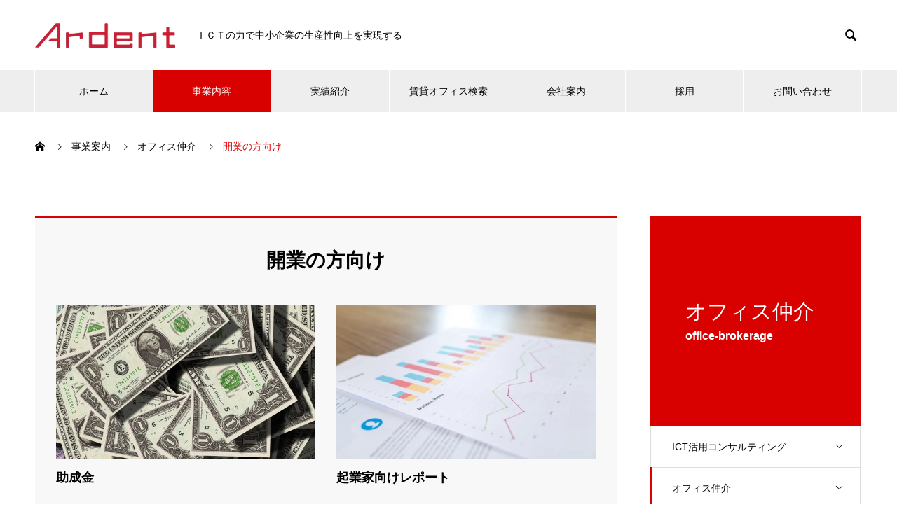

--- FILE ---
content_type: text/html; charset=UTF-8
request_url: https://ardent.jp/service_category/for-entrepreneur/
body_size: 15612
content:
<!DOCTYPE html>
<html dir="ltr" lang="ja" prefix="og: http://ogp.me/ns#">
<head>
<meta charset="UTF-8">
  <meta name="viewport" content="width=device-width, initial-scale=1">
  <meta name="description" content="">
  <title>開業の方向け - 株式会社アーデント</title>

		<!-- All in One SEO 4.9.1.1 - aioseo.com -->
	<meta name="description" content="開業の方向けにオフィスを借りるところから、電話・インターネットからHP制作、税理士などをトータルでサポート" />
	<meta name="robots" content="max-image-preview:large" />
	<link rel="canonical" href="https://ardent.jp/service_category/for-entrepreneur/" />
	<meta name="generator" content="All in One SEO (AIOSEO) 4.9.1.1" />
		<script type="application/ld+json" class="aioseo-schema">
			{"@context":"https:\/\/schema.org","@graph":[{"@type":"BreadcrumbList","@id":"https:\/\/ardent.jp\/service_category\/for-entrepreneur\/#breadcrumblist","itemListElement":[{"@type":"ListItem","@id":"https:\/\/ardent.jp#listItem","position":1,"name":"\u30db\u30fc\u30e0","item":"https:\/\/ardent.jp","nextItem":{"@type":"ListItem","@id":"https:\/\/ardent.jp\/service_category\/office-brokerage\/#listItem","name":"\u30aa\u30d5\u30a3\u30b9\u4ef2\u4ecb"}},{"@type":"ListItem","@id":"https:\/\/ardent.jp\/service_category\/office-brokerage\/#listItem","position":2,"name":"\u30aa\u30d5\u30a3\u30b9\u4ef2\u4ecb","item":"https:\/\/ardent.jp\/service_category\/office-brokerage\/","nextItem":{"@type":"ListItem","@id":"https:\/\/ardent.jp\/service_category\/for-entrepreneur\/#listItem","name":"\u958b\u696d\u306e\u65b9\u5411\u3051"},"previousItem":{"@type":"ListItem","@id":"https:\/\/ardent.jp#listItem","name":"\u30db\u30fc\u30e0"}},{"@type":"ListItem","@id":"https:\/\/ardent.jp\/service_category\/for-entrepreneur\/#listItem","position":3,"name":"\u958b\u696d\u306e\u65b9\u5411\u3051","previousItem":{"@type":"ListItem","@id":"https:\/\/ardent.jp\/service_category\/office-brokerage\/#listItem","name":"\u30aa\u30d5\u30a3\u30b9\u4ef2\u4ecb"}}]},{"@type":"CollectionPage","@id":"https:\/\/ardent.jp\/service_category\/for-entrepreneur\/#collectionpage","url":"https:\/\/ardent.jp\/service_category\/for-entrepreneur\/","name":"\u958b\u696d\u306e\u65b9\u5411\u3051 - \u682a\u5f0f\u4f1a\u793e\u30a2\u30fc\u30c7\u30f3\u30c8","description":"\u958b\u696d\u306e\u65b9\u5411\u3051\u306b\u30aa\u30d5\u30a3\u30b9\u3092\u501f\u308a\u308b\u3068\u3053\u308d\u304b\u3089\u3001\u96fb\u8a71\u30fb\u30a4\u30f3\u30bf\u30fc\u30cd\u30c3\u30c8\u304b\u3089HP\u5236\u4f5c\u3001\u7a0e\u7406\u58eb\u306a\u3069\u3092\u30c8\u30fc\u30bf\u30eb\u3067\u30b5\u30dd\u30fc\u30c8","inLanguage":"ja","isPartOf":{"@id":"https:\/\/ardent.jp\/#website"},"breadcrumb":{"@id":"https:\/\/ardent.jp\/service_category\/for-entrepreneur\/#breadcrumblist"}},{"@type":"Organization","@id":"https:\/\/ardent.jp\/#organization","name":"\u682a\u5f0f\u4f1a\u793e\u30a2\u30fc\u30c7\u30f3\u30c8","url":"https:\/\/ardent.jp\/","logo":{"@type":"ImageObject","url":"https:\/\/ardent.jp\/hp\/wp-content\/uploads\/2021\/12\/\u30a2\u30fc\u30c7\u30f3\u30c8\u30ed\u30b4\u753b\u8cea\u3044\u3044\u3082\u306e.png","@id":"https:\/\/ardent.jp\/service_category\/for-entrepreneur\/#organizationLogo","width":464,"height":81},"image":{"@id":"https:\/\/ardent.jp\/service_category\/for-entrepreneur\/#organizationLogo"}},{"@type":"WebSite","@id":"https:\/\/ardent.jp\/#website","url":"https:\/\/ardent.jp\/","name":"\u682a\u5f0f\u4f1a\u793e\u30a2\u30fc\u30c7\u30f3\u30c8","inLanguage":"ja","publisher":{"@id":"https:\/\/ardent.jp\/#organization"}}]}
		</script>
		<!-- All in One SEO -->

  <meta property="og:type" content="website">
  <meta property="og:url" content="https://ardent.jp/service_category/for-entrepreneur/">
  <meta property="og:title" content="開業の方向け - 株式会社アーデント">
  <meta property="og:description" content="">
  <meta property="og:site_name" content="株式会社アーデント">
  <meta property="og:image" content="https://ardent.jp/hp/wp-content/uploads/2019/08/places-2568876_960_720.jpg">
  <meta property="og:image:secure_url" content="https://ardent.jp/hp/wp-content/uploads/2019/08/places-2568876_960_720.jpg">
  <meta property="og:image:width" content="960">
  <meta property="og:image:height" content="640">
    <meta property="fb:app_id" content="183729749244002">
    <meta name="twitter:card" content="summary">
    <meta name="twitter:site" content="@ictsoudanshitu">
  <meta name="twitter:creator" content="@ictsoudanshitu">
    <meta name="twitter:title" content="開業の方向け - 株式会社アーデント">
  <meta property="twitter:description" content="">
  <meta name="twitter:image:src" content="https://ardent.jp/hp/wp-content/uploads/2019/08/places-2568876_960_720-740x440.jpg">
  <link rel="alternate" type="application/rss+xml" title="株式会社アーデント &raquo; フィード" href="https://ardent.jp/feed/" />
<link rel="alternate" type="application/rss+xml" title="株式会社アーデント &raquo; コメントフィード" href="https://ardent.jp/comments/feed/" />
<link rel="alternate" type="application/rss+xml" title="株式会社アーデント &raquo; 開業の方向け 事業案内 カテゴリー のフィード" href="https://ardent.jp/service_category/for-entrepreneur/feed/" />
		<style>
			.lazyload,
			.lazyloading {
				max-width: 100%;
			}
		</style>
		<style id='wp-img-auto-sizes-contain-inline-css' type='text/css'>
img:is([sizes=auto i],[sizes^="auto," i]){contain-intrinsic-size:3000px 1500px}
/*# sourceURL=wp-img-auto-sizes-contain-inline-css */
</style>
<style id='wp-emoji-styles-inline-css' type='text/css'>

	img.wp-smiley, img.emoji {
		display: inline !important;
		border: none !important;
		box-shadow: none !important;
		height: 1em !important;
		width: 1em !important;
		margin: 0 0.07em !important;
		vertical-align: -0.1em !important;
		background: none !important;
		padding: 0 !important;
	}
/*# sourceURL=wp-emoji-styles-inline-css */
</style>
<link rel='stylesheet' id='wp-block-library-css' href='https://ardent.jp/hp/wp-includes/css/dist/block-library/style.min.css?ver=6.9' type='text/css' media='all' />
<style id='classic-theme-styles-inline-css' type='text/css'>
/*! This file is auto-generated */
.wp-block-button__link{color:#fff;background-color:#32373c;border-radius:9999px;box-shadow:none;text-decoration:none;padding:calc(.667em + 2px) calc(1.333em + 2px);font-size:1.125em}.wp-block-file__button{background:#32373c;color:#fff;text-decoration:none}
/*# sourceURL=/wp-includes/css/classic-themes.min.css */
</style>
<link rel='stylesheet' id='aioseo/css/src/vue/standalone/blocks/table-of-contents/global.scss-css' href='https://ardent.jp/hp/wp-content/plugins/all-in-one-seo-pack/dist/Lite/assets/css/table-of-contents/global.e90f6d47.css?ver=4.9.1.1' type='text/css' media='all' />
<style id='global-styles-inline-css' type='text/css'>
:root{--wp--preset--aspect-ratio--square: 1;--wp--preset--aspect-ratio--4-3: 4/3;--wp--preset--aspect-ratio--3-4: 3/4;--wp--preset--aspect-ratio--3-2: 3/2;--wp--preset--aspect-ratio--2-3: 2/3;--wp--preset--aspect-ratio--16-9: 16/9;--wp--preset--aspect-ratio--9-16: 9/16;--wp--preset--color--black: #000000;--wp--preset--color--cyan-bluish-gray: #abb8c3;--wp--preset--color--white: #ffffff;--wp--preset--color--pale-pink: #f78da7;--wp--preset--color--vivid-red: #cf2e2e;--wp--preset--color--luminous-vivid-orange: #ff6900;--wp--preset--color--luminous-vivid-amber: #fcb900;--wp--preset--color--light-green-cyan: #7bdcb5;--wp--preset--color--vivid-green-cyan: #00d084;--wp--preset--color--pale-cyan-blue: #8ed1fc;--wp--preset--color--vivid-cyan-blue: #0693e3;--wp--preset--color--vivid-purple: #9b51e0;--wp--preset--gradient--vivid-cyan-blue-to-vivid-purple: linear-gradient(135deg,rgb(6,147,227) 0%,rgb(155,81,224) 100%);--wp--preset--gradient--light-green-cyan-to-vivid-green-cyan: linear-gradient(135deg,rgb(122,220,180) 0%,rgb(0,208,130) 100%);--wp--preset--gradient--luminous-vivid-amber-to-luminous-vivid-orange: linear-gradient(135deg,rgb(252,185,0) 0%,rgb(255,105,0) 100%);--wp--preset--gradient--luminous-vivid-orange-to-vivid-red: linear-gradient(135deg,rgb(255,105,0) 0%,rgb(207,46,46) 100%);--wp--preset--gradient--very-light-gray-to-cyan-bluish-gray: linear-gradient(135deg,rgb(238,238,238) 0%,rgb(169,184,195) 100%);--wp--preset--gradient--cool-to-warm-spectrum: linear-gradient(135deg,rgb(74,234,220) 0%,rgb(151,120,209) 20%,rgb(207,42,186) 40%,rgb(238,44,130) 60%,rgb(251,105,98) 80%,rgb(254,248,76) 100%);--wp--preset--gradient--blush-light-purple: linear-gradient(135deg,rgb(255,206,236) 0%,rgb(152,150,240) 100%);--wp--preset--gradient--blush-bordeaux: linear-gradient(135deg,rgb(254,205,165) 0%,rgb(254,45,45) 50%,rgb(107,0,62) 100%);--wp--preset--gradient--luminous-dusk: linear-gradient(135deg,rgb(255,203,112) 0%,rgb(199,81,192) 50%,rgb(65,88,208) 100%);--wp--preset--gradient--pale-ocean: linear-gradient(135deg,rgb(255,245,203) 0%,rgb(182,227,212) 50%,rgb(51,167,181) 100%);--wp--preset--gradient--electric-grass: linear-gradient(135deg,rgb(202,248,128) 0%,rgb(113,206,126) 100%);--wp--preset--gradient--midnight: linear-gradient(135deg,rgb(2,3,129) 0%,rgb(40,116,252) 100%);--wp--preset--font-size--small: 13px;--wp--preset--font-size--medium: 20px;--wp--preset--font-size--large: 36px;--wp--preset--font-size--x-large: 42px;--wp--preset--spacing--20: 0.44rem;--wp--preset--spacing--30: 0.67rem;--wp--preset--spacing--40: 1rem;--wp--preset--spacing--50: 1.5rem;--wp--preset--spacing--60: 2.25rem;--wp--preset--spacing--70: 3.38rem;--wp--preset--spacing--80: 5.06rem;--wp--preset--shadow--natural: 6px 6px 9px rgba(0, 0, 0, 0.2);--wp--preset--shadow--deep: 12px 12px 50px rgba(0, 0, 0, 0.4);--wp--preset--shadow--sharp: 6px 6px 0px rgba(0, 0, 0, 0.2);--wp--preset--shadow--outlined: 6px 6px 0px -3px rgb(255, 255, 255), 6px 6px rgb(0, 0, 0);--wp--preset--shadow--crisp: 6px 6px 0px rgb(0, 0, 0);}:where(.is-layout-flex){gap: 0.5em;}:where(.is-layout-grid){gap: 0.5em;}body .is-layout-flex{display: flex;}.is-layout-flex{flex-wrap: wrap;align-items: center;}.is-layout-flex > :is(*, div){margin: 0;}body .is-layout-grid{display: grid;}.is-layout-grid > :is(*, div){margin: 0;}:where(.wp-block-columns.is-layout-flex){gap: 2em;}:where(.wp-block-columns.is-layout-grid){gap: 2em;}:where(.wp-block-post-template.is-layout-flex){gap: 1.25em;}:where(.wp-block-post-template.is-layout-grid){gap: 1.25em;}.has-black-color{color: var(--wp--preset--color--black) !important;}.has-cyan-bluish-gray-color{color: var(--wp--preset--color--cyan-bluish-gray) !important;}.has-white-color{color: var(--wp--preset--color--white) !important;}.has-pale-pink-color{color: var(--wp--preset--color--pale-pink) !important;}.has-vivid-red-color{color: var(--wp--preset--color--vivid-red) !important;}.has-luminous-vivid-orange-color{color: var(--wp--preset--color--luminous-vivid-orange) !important;}.has-luminous-vivid-amber-color{color: var(--wp--preset--color--luminous-vivid-amber) !important;}.has-light-green-cyan-color{color: var(--wp--preset--color--light-green-cyan) !important;}.has-vivid-green-cyan-color{color: var(--wp--preset--color--vivid-green-cyan) !important;}.has-pale-cyan-blue-color{color: var(--wp--preset--color--pale-cyan-blue) !important;}.has-vivid-cyan-blue-color{color: var(--wp--preset--color--vivid-cyan-blue) !important;}.has-vivid-purple-color{color: var(--wp--preset--color--vivid-purple) !important;}.has-black-background-color{background-color: var(--wp--preset--color--black) !important;}.has-cyan-bluish-gray-background-color{background-color: var(--wp--preset--color--cyan-bluish-gray) !important;}.has-white-background-color{background-color: var(--wp--preset--color--white) !important;}.has-pale-pink-background-color{background-color: var(--wp--preset--color--pale-pink) !important;}.has-vivid-red-background-color{background-color: var(--wp--preset--color--vivid-red) !important;}.has-luminous-vivid-orange-background-color{background-color: var(--wp--preset--color--luminous-vivid-orange) !important;}.has-luminous-vivid-amber-background-color{background-color: var(--wp--preset--color--luminous-vivid-amber) !important;}.has-light-green-cyan-background-color{background-color: var(--wp--preset--color--light-green-cyan) !important;}.has-vivid-green-cyan-background-color{background-color: var(--wp--preset--color--vivid-green-cyan) !important;}.has-pale-cyan-blue-background-color{background-color: var(--wp--preset--color--pale-cyan-blue) !important;}.has-vivid-cyan-blue-background-color{background-color: var(--wp--preset--color--vivid-cyan-blue) !important;}.has-vivid-purple-background-color{background-color: var(--wp--preset--color--vivid-purple) !important;}.has-black-border-color{border-color: var(--wp--preset--color--black) !important;}.has-cyan-bluish-gray-border-color{border-color: var(--wp--preset--color--cyan-bluish-gray) !important;}.has-white-border-color{border-color: var(--wp--preset--color--white) !important;}.has-pale-pink-border-color{border-color: var(--wp--preset--color--pale-pink) !important;}.has-vivid-red-border-color{border-color: var(--wp--preset--color--vivid-red) !important;}.has-luminous-vivid-orange-border-color{border-color: var(--wp--preset--color--luminous-vivid-orange) !important;}.has-luminous-vivid-amber-border-color{border-color: var(--wp--preset--color--luminous-vivid-amber) !important;}.has-light-green-cyan-border-color{border-color: var(--wp--preset--color--light-green-cyan) !important;}.has-vivid-green-cyan-border-color{border-color: var(--wp--preset--color--vivid-green-cyan) !important;}.has-pale-cyan-blue-border-color{border-color: var(--wp--preset--color--pale-cyan-blue) !important;}.has-vivid-cyan-blue-border-color{border-color: var(--wp--preset--color--vivid-cyan-blue) !important;}.has-vivid-purple-border-color{border-color: var(--wp--preset--color--vivid-purple) !important;}.has-vivid-cyan-blue-to-vivid-purple-gradient-background{background: var(--wp--preset--gradient--vivid-cyan-blue-to-vivid-purple) !important;}.has-light-green-cyan-to-vivid-green-cyan-gradient-background{background: var(--wp--preset--gradient--light-green-cyan-to-vivid-green-cyan) !important;}.has-luminous-vivid-amber-to-luminous-vivid-orange-gradient-background{background: var(--wp--preset--gradient--luminous-vivid-amber-to-luminous-vivid-orange) !important;}.has-luminous-vivid-orange-to-vivid-red-gradient-background{background: var(--wp--preset--gradient--luminous-vivid-orange-to-vivid-red) !important;}.has-very-light-gray-to-cyan-bluish-gray-gradient-background{background: var(--wp--preset--gradient--very-light-gray-to-cyan-bluish-gray) !important;}.has-cool-to-warm-spectrum-gradient-background{background: var(--wp--preset--gradient--cool-to-warm-spectrum) !important;}.has-blush-light-purple-gradient-background{background: var(--wp--preset--gradient--blush-light-purple) !important;}.has-blush-bordeaux-gradient-background{background: var(--wp--preset--gradient--blush-bordeaux) !important;}.has-luminous-dusk-gradient-background{background: var(--wp--preset--gradient--luminous-dusk) !important;}.has-pale-ocean-gradient-background{background: var(--wp--preset--gradient--pale-ocean) !important;}.has-electric-grass-gradient-background{background: var(--wp--preset--gradient--electric-grass) !important;}.has-midnight-gradient-background{background: var(--wp--preset--gradient--midnight) !important;}.has-small-font-size{font-size: var(--wp--preset--font-size--small) !important;}.has-medium-font-size{font-size: var(--wp--preset--font-size--medium) !important;}.has-large-font-size{font-size: var(--wp--preset--font-size--large) !important;}.has-x-large-font-size{font-size: var(--wp--preset--font-size--x-large) !important;}
:where(.wp-block-post-template.is-layout-flex){gap: 1.25em;}:where(.wp-block-post-template.is-layout-grid){gap: 1.25em;}
:where(.wp-block-term-template.is-layout-flex){gap: 1.25em;}:where(.wp-block-term-template.is-layout-grid){gap: 1.25em;}
:where(.wp-block-columns.is-layout-flex){gap: 2em;}:where(.wp-block-columns.is-layout-grid){gap: 2em;}
:root :where(.wp-block-pullquote){font-size: 1.5em;line-height: 1.6;}
/*# sourceURL=global-styles-inline-css */
</style>
<link rel='stylesheet' id='nano-style-css' href='https://ardent.jp/hp/wp-content/themes/nano_tcd065/style.css?ver=1.15' type='text/css' media='all' />
<style id='kadence-blocks-global-variables-inline-css' type='text/css'>
:root {--global-kb-font-size-sm:clamp(0.8rem, 0.73rem + 0.217vw, 0.9rem);--global-kb-font-size-md:clamp(1.1rem, 0.995rem + 0.326vw, 1.25rem);--global-kb-font-size-lg:clamp(1.75rem, 1.576rem + 0.543vw, 2rem);--global-kb-font-size-xl:clamp(2.25rem, 1.728rem + 1.63vw, 3rem);--global-kb-font-size-xxl:clamp(2.5rem, 1.456rem + 3.26vw, 4rem);--global-kb-font-size-xxxl:clamp(2.75rem, 0.489rem + 7.065vw, 6rem);}:root {--global-palette1: #3182CE;--global-palette2: #2B6CB0;--global-palette3: #1A202C;--global-palette4: #2D3748;--global-palette5: #4A5568;--global-palette6: #718096;--global-palette7: #EDF2F7;--global-palette8: #F7FAFC;--global-palette9: #ffffff;}
/*# sourceURL=kadence-blocks-global-variables-inline-css */
</style>
<script type="text/javascript" src="https://ardent.jp/hp/wp-includes/js/jquery/jquery.min.js?ver=3.7.1" id="jquery-core-js"></script>
<script type="text/javascript" src="https://ardent.jp/hp/wp-includes/js/jquery/jquery-migrate.min.js?ver=3.4.1" id="jquery-migrate-js"></script>
<link rel="https://api.w.org/" href="https://ardent.jp/wp-json/" />		<script>
			document.documentElement.className = document.documentElement.className.replace('no-js', 'js');
		</script>
				<style>
			.no-js img.lazyload {
				display: none;
			}

			figure.wp-block-image img.lazyloading {
				min-width: 150px;
			}

			.lazyload,
			.lazyloading {
				--smush-placeholder-width: 100px;
				--smush-placeholder-aspect-ratio: 1/1;
				width: var(--smush-image-width, var(--smush-placeholder-width)) !important;
				aspect-ratio: var(--smush-image-aspect-ratio, var(--smush-placeholder-aspect-ratio)) !important;
			}

						.lazyload, .lazyloading {
				opacity: 0;
			}

			.lazyloaded {
				opacity: 1;
				transition: opacity 400ms;
				transition-delay: 0ms;
			}

					</style>
		<link rel="shortcut icon" href="https://ardent.jp/hp/wp-content/uploads/2024/11/favicon.png">
<style>
.c-comment__form-submit:hover,.p-cb__item-btn a,.c-pw__btn,.p-readmore__btn:hover,.p-page-links a:hover span,.p-page-links > span,.p-pager a:hover,.p-pager span,.p-pagetop:focus,.p-pagetop:hover,.p-widget__title{background: #d90000}.p-breadcrumb__item{color: #d90000}.widget_nav_menu a:hover,.p-article02 a:hover .p-article02__title{color: #d90000}.p-entry__body a,.custom-html-widget a{color: #d90000}body{font-family: Verdana, "Hiragino Kaku Gothic ProN", "ヒラギノ角ゴ ProN W3", "メイリオ", Meiryo, sans-serif}.c-logo,.p-page-header__title,.p-banner__title,.p-cover__title,.p-archive-header__title,.p-article05__title,.p-article09__title,.p-cb__item-title,.p-article11__title,.p-article12__title,.p-index-content01__title,.p-header-content__title,.p-megamenu01__item-list > li > a,.p-article13__title,.p-megamenu02__title,.p-cover__header-title{font-family: "Times New Roman", "游明朝", "Yu Mincho", "游明朝体", "YuMincho", "ヒラギノ明朝 Pro W3", "Hiragino Mincho Pro", "HiraMinProN-W3", "HGS明朝E", "ＭＳ Ｐ明朝", "MS PMincho", serif; font-weight: 500}.p-hover-effect--type1:hover img{-webkit-transform: scale(1.2);transform: scale(1.2)}.p-blog__title{color: #000000;font-size: 28px}.p-cat--11{color: #000000;border: 1px solid #000000}.p-cat--2{color: #000000;border: 1px solid #000000}.p-cat--6{color: #000000;border: 1px solid #000000}.p-cat--3{color: #000000;border: 1px solid #000000}.p-article04:hover a .p-article04__title{color: #d80100}.p-article06__content{border-left: 4px solid #d80100}.p-article06__title a:hover{color: #d80100}.p-article06__cat:hover{background: #d80100}.l-header{background: #ffffff}.l-header--fixed.is-active{background: #ffffff}.l-header__desc{color: #000000;font-size: 14px}.l-header__nav{background: #eeeeee}.p-global-nav > li > a,.p-menu-btn{color: #000000}.p-global-nav > li > a:hover,.p-global-nav > .current-menu-item > a,.p-global-nav > .current-menu-ancestor > a,.p-global-nav > .current-menu-parent > a{background: #d90000;color: #ffffff}.p-global-nav .sub-menu a{background: #d90000;color: #ffffff}.p-global-nav .sub-menu a:hover{background: #a40000;color: #ffffff}.p-global-nav .menu-item-has-children > a > .p-global-nav__toggle::before{border-color: #000000}.p-megamenu02::before{background: #d80100}.p-megamenu02__list a:hover .p-article13__title{color: #d80100}.p-footer-banners{background: #f4f4f4}.p-info{background: #ffffff;color: #000000}.p-info__logo{font-size: 30px}.p-info__desc{color: #000000;font-size: 14px}.p-footer-widgets{background: #ffffff;color: #000000}.p-footer-widget__title{color: #d90000}.p-footer-nav{background: #ffffff;color: #000000}.p-footer-nav a{color: #000000}.p-footer-nav a:hover{color: #000000}.p-copyright{background: #d90000}.p-blog__title,.p-entry,.p-headline,.p-cat-list__title{border-top: 3px solid #d80100}.p-works-entry__header{border-bottom: 3px solid #d80100}.p-article01 a:hover .p-article01__title,.p-article03 a:hover .p-article03__title,.p-article05__link,.p-article08__title a:hover,.p-article09__link,.p-article07 a:hover .p-article07__title,.p-article10 a:hover .p-article10__title{color: #d80100}.p-page-header,.p-list__item a::before,.p-cover__header,.p-works-entry__cat:hover,.p-service-cat-header{background: #d80100}.p-page-header__title,.p-cover__header-title{color: #ffffff;font-size: 30px}.p-page-header__sub,.p-cover__header-sub{color: #ffffff;font-size: 16px}.p-archive-header__title{color: #000000;font-size: 38px}.p-archive-header__desc{color: #000000;font-size: 16px}.p-megamenu01__item--7 .p-megamenu01__item-img::before{background: rgba(0, 0, 0, 0.500000)}.p-megamenu01__item--7 a{color: #ffffff}.p-megamenu01__item--10 .p-megamenu01__item-img::before{background: rgba(0, 0, 0, 0.400000)}.p-megamenu01__item--10 a{color: #ffffff}.p-megamenu01__item--4 .p-megamenu01__item-img::before{background: rgba(0, 0, 0, 0.400000)}.p-megamenu01__item--4 a{color: #ffffff}@media screen and (max-width: 767px) {.p-blog__title{font-size: 24px}.p-list .is-current > a{color: #d80100}.p-archive-header__title{font-size: 20px}.p-archive-header__desc{font-size: 14px}}@media screen and (max-width: 1199px) {.p-global-nav > li > a,.p-global-nav > li > a:hover,.p-accordion-nav li > a,.p-accordion-nav li > a:hover{background: #ffffff;color: #000000}}@media screen and (max-width: 991px) {.p-page-header__title,.p-cover__header-title{font-size: 20px}.p-page-header__sub,.p-cover__header-sub{font-size: 14px}}.c-load--type1 { border: 3px solid rgba(217, 0, 0, 0.2); border-top-color: #d90000; }
.rinen-omoi{
    position:relative;
    width:100%;
    height:0;
    padding-top:75%;
}
.rinen-omoi iframe{
    position:absolute;
    top:0;
    left:0;
    width:100%;
    height:100%;
}

table#smry_tbl{
	border-collapse:collapse;
	border:1px solid #DFDFDF;
	margin:20px 0 30px;
	width:100%;
}
table#smry_tbl th{
	font-weight:bold;
	font-size:14px;
	padding:20px 10px 20px 20px;
	width:170px;
	vertical-align:middle;
	text-align:left;
	background:#F2F2F2;
	border:1px solid #DFDFDF;
}
table#smry_tbl td{
	padding:20px 10px 20px 20px;
	vertical-align:middle;
	border:1px solid #DFDFDF;
	font-size:14px;
}
.required {
	font-size:12px;
	color:#fff;
	background:#A41E30;
	padding:2px 4px;
	margin:0 3px;
}
table#smry_tbl th .required{
	float:right;
	font-weight:normal;
	line-height:1.1;
}
input[type="submit"].btn {
	background:url(http://ardent.jp/common/img/con_btn.png) no-repeat;
	margin-bottom:30px;
	border:none;
	width:480px;
	height:75px;
	cursor:pointer;
	text-indent:-9999px;
}
.well2 {
width: 90%;
    border: 3px solid #FF9900;
    background-color: #FCF4D7;
    padding: 20px 25px 10px;
    margin-bottom: 20px;
}
.ninki {
width:657px
}
#ninki-left{
float:left;
widht:15%;
height:110px;
margin-top:0px;
margin-bottom:10px;
}
#ninki-right{
float:left;
width:85%;
height:70px;
margin-left:150px;
margin-top:-80px;
}


.well2 input[type="text"] {
    width: 55%;
    height: 40px;
    line-height: 40px;
    padding: 0 15px;
    border: 1px solid #ebebeb;
    background-color: #fff;
    float: left;
    margin-right: 10px;
    font-size: 16px;
}
.well2 input[type="submit"] {
  display: inline-block;
  padding: 0.5em 1em;
  text-decoration: none;
  background: #668ad8;
  color: #FFF;
  border-bottom: solid 4px #627295;
  border-radius: 3px;
}
.well2 input[type="submit"]:active {
  -webkit-transform: translateY(4px);
  transform: translateY(4px);
  box-shadow: 0px 0px 1px rgba(0, 0, 0, 0.2);
  border-bottom: none;
}

.p-entry__body h2{
border-bottom:3px solid #d90000;
padding-bottom:5px;
}
.p-entry__body h3{
border-top: 1px dotted #999;
padding-top:10px;
border-bottom:1px dotted #999;
padding-bottom:10px;
}

</style>
<meta name="generator" content="Elementor 3.33.4; features: e_font_icon_svg, additional_custom_breakpoints; settings: css_print_method-external, google_font-enabled, font_display-swap">
			<style>
				.e-con.e-parent:nth-of-type(n+4):not(.e-lazyloaded):not(.e-no-lazyload),
				.e-con.e-parent:nth-of-type(n+4):not(.e-lazyloaded):not(.e-no-lazyload) * {
					background-image: none !important;
				}
				@media screen and (max-height: 1024px) {
					.e-con.e-parent:nth-of-type(n+3):not(.e-lazyloaded):not(.e-no-lazyload),
					.e-con.e-parent:nth-of-type(n+3):not(.e-lazyloaded):not(.e-no-lazyload) * {
						background-image: none !important;
					}
				}
				@media screen and (max-height: 640px) {
					.e-con.e-parent:nth-of-type(n+2):not(.e-lazyloaded):not(.e-no-lazyload),
					.e-con.e-parent:nth-of-type(n+2):not(.e-lazyloaded):not(.e-no-lazyload) * {
						background-image: none !important;
					}
				}
			</style>
					<style type="text/css" id="wp-custom-css">
			/* シンプルなボタン */
.contact-btn {
    display: inline-block;
    padding: 10px 20px;
    background-color: #a00004; /* 背景色を赤に設定 (#a00004) */
    color: #ffffff !important; /* 文字色を真っ白に設定 */
    text-align: center;
    border-radius: 5px;
    text-decoration: none; /* 下線を消す */
    font-weight: bold;
    box-sizing: border-box;
    position: relative;
    overflow: hidden;
    transition: background-color 0.3s ease, transform 0.3s ease; /* スムーズな変化 */
}

/* ボタンがホバーされたときの効果 */
.contact-btn:hover {
    background-color: #a00004; /* 背景色はそのまま */
    transform: translateY(-3px); /* 少し浮かせる */
}

/* フォーカス時のアウトラインを消す */
.contact-btn:focus {
    outline: none;
	
h2.remove-line {
  border-bottom: none !important;
  text-decoration: none !important;
}		</style>
		<!-- Google Tag Manager -->
<script>(function(w,d,s,l,i){w[l]=w[l]||[];w[l].push({'gtm.start':
new Date().getTime(),event:'gtm.js'});var f=d.getElementsByTagName(s)[0],
j=d.createElement(s),dl=l!='dataLayer'?'&l='+l:'';j.async=true;j.src=
'https://www.googletagmanager.com/gtm.js?id='+i+dl;f.parentNode.insertBefore(j,f);
})(window,document,'script','dataLayer','GTM-5ZNZSB');</script>
<!-- End Google Tag Manager -->
</head>
<body class="archive tax-service_category term-for-entrepreneur term-21 wp-embed-responsive wp-theme-nano_tcd065 elementor-default elementor-kit-1518">

  
<div id="site_loader_overlay">
  <div id="site_loader_animation" class="c-load--type1">
      </div>
</div>

  <header id="js-header" class="l-header">
    <div class="l-header__inner l-inner">

      <div class="l-header__logo c-logo">
    <a href="https://ardent.jp/" data-wpel-link="internal">
      <img data-src="https://ardent.jp/hp/wp-content/uploads/2019/09/アーデントロゴ画質いいもの-1.png" alt="株式会社アーデント" width="200" height="35" src="[data-uri]" class="lazyload" style="--smush-placeholder-width: 200px; --smush-placeholder-aspect-ratio: 200/35;">
      </a>
  </div>

      <p class="l-header__desc">ＩＣＴの力で中小企業の生産性向上を実現する</p>

            <form id="js-header__form" role="search" method="get" class="l-header__form" action="https://ardent.jp/" _lpchecked="1">
		    <input id="js-header__form-input" class="l-header__form-input with_lang_btn" type="text" value="" name="s" tabindex="-1">
        <button id="js-header__form-close" class="l-header__form-close p-close-btn" aria-hidden="true" type="button">閉じる</button>
      </form>
      <button id="js-header__search" class="l-header__search with_lang_btn" aria-hidden="true">&#xe915;</button>
      
   
    </div>
    <button id="js-menu-btn" class="p-menu-btn c-menu-btn"></button>
    <nav id="js-header__nav" class="l-header__nav">
      <ul id="js-global-nav" class="p-global-nav l-inner"><li id="menu-item-191" class="menu-item menu-item-type-custom menu-item-object-custom menu-item-home menu-item-191"><a href="https://ardent.jp/" data-wpel-link="internal">ホーム<span class="p-global-nav__toggle"></span></a></li>
<li id="menu-item-43" class="menu-item menu-item-type-custom menu-item-object-custom menu-item-has-children menu-item-43 current-menu-item"><a href="https://ardent.jp/service/" data-megamenu="js-megamenu43" data-wpel-link="internal">事業内容</a>
<ul class="sub-menu">
	<li id="menu-item-45" class="menu-item menu-item-type-taxonomy menu-item-object-service_category menu-item-45"><a href="https://ardent.jp/service_category/ict/" data-wpel-link="internal">ICT活用コンサルティング<span class="p-global-nav__toggle"></span></a></li>
	<li id="menu-item-46" class="menu-item menu-item-type-taxonomy menu-item-object-service_category menu-item-46"><a href="https://ardent.jp/service_category/media/" data-wpel-link="internal">メディア運営<span class="p-global-nav__toggle"></span></a></li>
	<li id="menu-item-44" class="menu-item menu-item-type-taxonomy menu-item-object-service_category current-service_category-ancestor menu-item-44"><a href="https://ardent.jp/service_category/office-brokerage/" data-wpel-link="internal">オフィス仲介<span class="p-global-nav__toggle"></span></a></li>
</ul>
</li>
<li id="menu-item-447" class="menu-item menu-item-type-custom menu-item-object-custom menu-item-447"><a href="https://ardent.jp/works/" data-wpel-link="internal">実績紹介<span class="p-global-nav__toggle"></span></a></li>
<li id="menu-item-36" class="menu-item menu-item-type-custom menu-item-object-custom menu-item-has-children menu-item-36"><a href="https://sohonavi.jp/" data-wpel-link="external" target="_blank" rel="nofollow external noopener noreferrer">賃貸オフィス検索<span class="p-global-nav__toggle"></span></a>
<ul class="sub-menu">
	<li id="menu-item-502" class="menu-item menu-item-type-custom menu-item-object-custom menu-item-502"><a href="https://sohonavi.jp/" data-wpel-link="external" target="_blank" rel="nofollow external noopener noreferrer">東京のSOHOオフィス検索サイト<span class="p-global-nav__toggle"></span></a></li>
	<li id="menu-item-595" class="menu-item menu-item-type-custom menu-item-object-custom menu-item-595"><a href="https://sohonavi.jp/room/rentaloffice-search.shtml" data-wpel-link="external" target="_blank" rel="nofollow external noopener noreferrer">レンタルオフィス検索<span class="p-global-nav__toggle"></span></a></li>
	<li id="menu-item-501" class="menu-item menu-item-type-custom menu-item-object-custom menu-item-501"><a href="https://ardent.jp/service/requestlink/" data-wpel-link="internal">物件探し依頼<span class="p-global-nav__toggle"></span></a></li>
</ul>
</li>
<li id="menu-item-37" class="menu-item menu-item-type-custom menu-item-object-custom menu-item-has-children menu-item-37"><a href="https://ardent.jp/company/" data-megamenu="js-megamenu37" data-wpel-link="internal">会社案内</a>
<ul class="sub-menu">
	<li id="menu-item-38" class="menu-item menu-item-type-post_type menu-item-object-company menu-item-38"><a href="https://ardent.jp/company/philosophy/" data-wpel-link="internal">企業理念<span class="p-global-nav__toggle"></span></a></li>
	<li id="menu-item-39" class="menu-item menu-item-type-post_type menu-item-object-company menu-item-39"><a href="https://ardent.jp/company/member/" data-wpel-link="internal">メンバー紹介<span class="p-global-nav__toggle"></span></a></li>
	<li id="menu-item-40" class="menu-item menu-item-type-post_type menu-item-object-company menu-item-40"><a href="https://ardent.jp/company/plofile/" data-wpel-link="internal">会社概要<span class="p-global-nav__toggle"></span></a></li>
	<li id="menu-item-41" class="menu-item menu-item-type-post_type menu-item-object-company menu-item-41"><a href="https://ardent.jp/company/access/" data-wpel-link="internal">アクセス<span class="p-global-nav__toggle"></span></a></li>
</ul>
</li>
<li id="menu-item-101" class="menu-item menu-item-type-taxonomy menu-item-object-category menu-item-has-children menu-item-101"><a href="https://ardent.jp/category/recruit/" data-wpel-link="internal">採用<span class="p-global-nav__toggle"></span></a>
<ul class="sub-menu">
	<li id="menu-item-123" class="menu-item menu-item-type-custom menu-item-object-custom menu-item-123"><a href="https://ardent.jp/recruit/whatcompany/" data-wpel-link="internal">どんな会社？<span class="p-global-nav__toggle"></span></a></li>
	<li id="menu-item-126" class="menu-item menu-item-type-custom menu-item-object-custom menu-item-126"><a href="https://ardent.jp/recruit/whatmember/" data-wpel-link="internal">社員はどんな人たち？<span class="p-global-nav__toggle"></span></a></li>
	<li id="menu-item-302" class="menu-item menu-item-type-custom menu-item-object-custom menu-item-302"><a href="https://ardent.jp/recruit/whatwork/" data-wpel-link="internal">どんな仕事？<span class="p-global-nav__toggle"></span></a></li>
	<li id="menu-item-329" class="menu-item menu-item-type-custom menu-item-object-custom menu-item-329"><a href="https://ardent.jp/recruit/youkou/" data-wpel-link="internal">採用条件、応募条件<span class="p-global-nav__toggle"></span></a></li>
	<li id="menu-item-328" class="menu-item menu-item-type-custom menu-item-object-custom menu-item-328"><a href="https://ardent.jp/recruit/oubo/" data-wpel-link="internal">応募、お問い合わせ<span class="p-global-nav__toggle"></span></a></li>
</ul>
</li>
<li id="menu-item-109" class="menu-item menu-item-type-custom menu-item-object-custom menu-item-109"><a href="https://ardent.jp/contact/" data-wpel-link="internal">お問い合わせ<span class="p-global-nav__toggle"></span></a></li>
</ul>      <button id="js-header__nav-close" class="l-header__nav-close p-close-btn">閉じる</button>
    </nav>

    <div id="js-megamenu43" class="p-megamenu01 js-megamenu">
    <div class="p-megamenu01__item p-megamenu01__item--7">
    <ul class="p-megamenu01__item-list" style="transition-delay: 0.5s;">
      <li>
        <a href="https://ardent.jp/service_category/ict/" data-wpel-link="internal">
          ICT活用コンサルティング        </a>
        <ul>
                    <li>
            <a href="https://ardent.jp/service_category/cloudpbx/" data-wpel-link="internal">
              クラウドPBX            </a>
          </li>
                    <li>
            <a href="https://ardent.jp/service_category/cloudtool-katsuyou/" data-wpel-link="internal">
              クラウドツール活用            </a>
          </li>
                    <li>
            <a href="https://ardent.jp/service_category/telework-consulting/" data-wpel-link="internal">
              テレワークコンサルティング            </a>
          </li>
                    <li>
            <a href="https://ardent.jp/service_category/it-hojyokin/" data-wpel-link="internal">
              デジタル化・AI導入補助金            </a>
          </li>
                    <li>
            <a href="https://ardent.jp/service_category/workplace-support/" data-wpel-link="internal">
              ワークプレイス作りサポート            </a>
          </li>
                    <li>
            <a href="https://ardent.jp/service_category/lowcost-dx/" data-wpel-link="internal">
              低コストDX            </a>
          </li>
                    <li>
            <a href="https://ardent.jp/service_category/tools-available/" data-wpel-link="internal">
              取り扱いツール一覧            </a>
          </li>
                    <li>
            <a href="https://ardent.jp/service_category/ai/" data-wpel-link="internal">
              生成AI研修            </a>
          </li>
                    <li>
            <a href="https://ardent.jp/service_category/costdown/" data-wpel-link="internal">
              通信費削減コンサルティング            </a>
          </li>
                  </ul>
      </li>
    </ul>
    <div class="p-megamenu01__item-img">
      <img fetchpriority="high" width="1180" height="860" src="https://ardent.jp/hp/wp-content/uploads/2024/05/3750204_m.jpg" class="attachment-full size-full" alt="ICT活用コンサルティング" decoding="async" srcset="https://ardent.jp/hp/wp-content/uploads/2024/05/3750204_m.jpg 1180w, https://ardent.jp/hp/wp-content/uploads/2024/05/3750204_m-412x300.jpg 412w, https://ardent.jp/hp/wp-content/uploads/2024/05/3750204_m-940x685.jpg 940w, https://ardent.jp/hp/wp-content/uploads/2024/05/3750204_m-768x560.jpg 768w" sizes="(max-width: 1180px) 100vw, 1180px" />    </div>
  </div>
    <div class="p-megamenu01__item p-megamenu01__item--10">
    <ul class="p-megamenu01__item-list" style="transition-delay: 0.6s;">
      <li>
        <a href="https://ardent.jp/service_category/media/" data-wpel-link="internal">
          メディア運営        </a>
        <ul>
                    <li>
            <a href="https://ardent.jp/service_category/webmarkting-consulting/" data-wpel-link="internal">
              ウェブマーケティングコンサル            </a>
          </li>
                    <li>
            <a href="https://ardent.jp/service_category/rentaloffice-support/" data-wpel-link="internal">
              レンタルオフィス運営サポート            </a>
          </li>
                    <li>
            <a href="https://ardent.jp/service_category/own-media/" data-wpel-link="internal">
              運営メディア            </a>
          </li>
                  </ul>
      </li>
    </ul>
    <div class="p-megamenu01__item-img">
      <img width="960" height="637" data-src="https://ardent.jp/hp/wp-content/uploads/2019/08/blog-793047_960_720.jpg" class="attachment-full size-full lazyload" alt="" decoding="async" data-srcset="https://ardent.jp/hp/wp-content/uploads/2019/08/blog-793047_960_720.jpg 960w, https://ardent.jp/hp/wp-content/uploads/2019/08/blog-793047_960_720-300x199.jpg 300w, https://ardent.jp/hp/wp-content/uploads/2019/08/blog-793047_960_720-768x510.jpg 768w" data-sizes="(max-width: 960px) 100vw, 960px" src="[data-uri]" style="--smush-placeholder-width: 960px; --smush-placeholder-aspect-ratio: 960/637;" />    </div>
  </div>
    <div class="p-megamenu01__item p-megamenu01__item--4">
    <ul class="p-megamenu01__item-list" style="transition-delay: 0.7s;">
      <li>
        <a href="https://ardent.jp/service_category/office-brokerage/" data-wpel-link="internal">
          オフィス仲介        </a>
        <ul>
                    <li>
            <a href="https://ardent.jp/service_category/ardent-service/" data-wpel-link="internal">
              アーデントのオフィス仲介            </a>
          </li>
                    <li>
            <a href="https://ardent.jp/service_category/for-officemove/" data-wpel-link="internal">
              オフィス移転の方向け            </a>
          </li>
                    <li>
            <a href="https://ardent.jp/service_category/case/" data-wpel-link="internal">
              ケース別賃貸オフィス探し方            </a>
          </li>
                    <li>
            <a href="https://ardent.jp/service_category/for-entrepreneur/" data-wpel-link="internal">
              開業の方向け            </a>
          </li>
                  </ul>
      </li>
    </ul>
    <div class="p-megamenu01__item-img">
      <img width="960" height="640" data-src="https://ardent.jp/hp/wp-content/uploads/2019/08/skyscraper-3184798_960_720.jpg" class="attachment-full size-full lazyload" alt="" decoding="async" data-srcset="https://ardent.jp/hp/wp-content/uploads/2019/08/skyscraper-3184798_960_720.jpg 960w, https://ardent.jp/hp/wp-content/uploads/2019/08/skyscraper-3184798_960_720-300x200.jpg 300w, https://ardent.jp/hp/wp-content/uploads/2019/08/skyscraper-3184798_960_720-768x512.jpg 768w, https://ardent.jp/hp/wp-content/uploads/2019/08/skyscraper-3184798_960_720-600x400.jpg 600w" data-sizes="(max-width: 960px) 100vw, 960px" src="[data-uri]" style="--smush-placeholder-width: 960px; --smush-placeholder-aspect-ratio: 960/640;" />    </div>
  </div>
  </div>
<div id="js-megamenu37" class="p-megamenu02 js-megamenu">
  <div class="p-megamenu02__inner l-inner">

    <div class="p-megamenu02__header">
      <div>
        <p class="p-megamenu02__title">COMPANY</p>
        <p class="p-megamenu02__sub">会社案内</p>
      </div>
      <a class="p-megamenu02__link" href="https://ardent.jp/company/" data-wpel-link="internal">
        会社案内トップ      </a>
    </div>

    <ul class="p-megamenu02__list">
            <li class="p-article13">
        <a href="https://ardent.jp/company/philosophy/" data-wpel-link="internal">
          <div class="p-article13__img">
            <img width="440" height="540" data-src="https://ardent.jp/hp/wp-content/uploads/2019/08/tree-trunk-1082098_960_720-440x540.jpg" class="attachment-size10 size-size10 wp-post-image lazyload" alt="" decoding="async" src="[data-uri]" style="--smush-placeholder-width: 440px; --smush-placeholder-aspect-ratio: 440/540;" />          </div>
          <div class="p-article13__content">
            <p class="p-article13__title">企業理念</p>
            <p class="p-article13__sub">PHILOSOPHY</p>
          </div>
        </a>
      </li>
            <li class="p-article13">
        <a href="https://ardent.jp/company/member/" data-wpel-link="internal">
          <div class="p-article13__img">
            <img width="440" height="480" data-src="https://ardent.jp/hp/wp-content/uploads/2019/08/社員画像_R-440x480.jpg" class="attachment-size10 size-size10 wp-post-image lazyload" alt="" decoding="async" src="[data-uri]" style="--smush-placeholder-width: 440px; --smush-placeholder-aspect-ratio: 440/480;" />          </div>
          <div class="p-article13__content">
            <p class="p-article13__title">メンバー紹介</p>
            <p class="p-article13__sub">MEMBER</p>
          </div>
        </a>
      </li>
            <li class="p-article13">
        <a href="https://ardent.jp/company/plofile/" data-wpel-link="internal">
          <div class="p-article13__img">
            <img width="440" height="600" data-src="https://ardent.jp/hp/wp-content/uploads/2019/08/architecture-2037288_960_720-440x600.jpg" class="attachment-size10 size-size10 wp-post-image lazyload" alt="" decoding="async" src="[data-uri]" style="--smush-placeholder-width: 440px; --smush-placeholder-aspect-ratio: 440/600;" />          </div>
          <div class="p-article13__content">
            <p class="p-article13__title">会社概要</p>
            <p class="p-article13__sub">PLOFILE</p>
          </div>
        </a>
      </li>
            <li class="p-article13">
        <a href="https://ardent.jp/company/access/" data-wpel-link="internal">
          <div class="p-article13__img">
            <img width="440" height="540" data-src="https://ardent.jp/hp/wp-content/uploads/2019/08/chair-1840011_960_720-440x540.jpg" class="attachment-size10 size-size10 wp-post-image lazyload" alt="" decoding="async" src="[data-uri]" style="--smush-placeholder-width: 440px; --smush-placeholder-aspect-ratio: 440/540;" />          </div>
          <div class="p-article13__content">
            <p class="p-article13__title">アクセス</p>
            <p class="p-article13__sub">ACCESS</p>
          </div>
        </a>
      </li>
          </ul>

  </div>
</div>

  </header>
  <main class="l-main">
<ol class="p-breadcrumb c-breadcrumb l-inner" itemscope itemtype="http://schema.org/BreadcrumbList">
<li class="p-breadcrumb__item c-breadcrumb__item c-breadcrumb__item--home" itemprop="itemListElement" itemscope itemtype="http://schema.org/ListItem"><a href="https://ardent.jp/" itemprop="item" data-wpel-link="internal"><span itemprop="name">HOME</span></a><meta itemprop="position" content="1"></li>
<li class="p-breadcrumb__item c-breadcrumb__item" itemprop="itemListElement" itemscope itemtype="http://schema.org/ListItem"><a href="https://ardent.jp/service/" itemprop="item" data-wpel-link="internal"><span itemprop="name">事業案内</span></a><meta itemprop="position" content="2"></li>
<li class="p-breadcrumb__item c-breadcrumb__item" itemprop="itemListElement" itemscope itemtype="http://schema.org/ListItem"><a href="https://ardent.jp/service_category/office-brokerage/" itemprop="item" data-wpel-link="internal"><span itemprop="name">オフィス仲介</span></a><meta itemprop="position" content="3"></li>
<li class="p-breadcrumb__item c-breadcrumb__item" itemprop="itemListElement" itemscope itemtype="http://schema.org/ListItem"><span itemprop="name">開業の方向け</span><meta itemprop="position" content="4"></li>
</ol>

<div class="l-contents l-contents--grid-rev">
  <div class="l-contents__inner l-inner">

    <header class="l-page-header">
  <div class="p-page-header">
    <h1 class="p-page-header__title">オフィス仲介</h1>
    <p class="p-page-header__sub">office-brokerage</p>
  </div>
  <ul id="js-list" class="p-list">
<li class="p-list__item p-list__item--has-children"><a href="https://ardent.jp/service_category/ict/" data-wpel-link="internal">ICT活用コンサルティング<span class="p-list__item-toggle"></span></a><ul class="p-list__item-sub" style="display: none;"><li class="p-list__item"><a href="https://ardent.jp/service_category/cloudpbx/" data-wpel-link="internal">クラウドPBX</a></li><li class="p-list__item"><a href="https://ardent.jp/service_category/cloudtool-katsuyou/" data-wpel-link="internal">クラウドツール活用</a></li><li class="p-list__item"><a href="https://ardent.jp/service_category/telework-consulting/" data-wpel-link="internal">テレワークコンサルティング</a></li><li class="p-list__item"><a href="https://ardent.jp/service_category/it-hojyokin/" data-wpel-link="internal">デジタル化・AI導入補助金</a></li><li class="p-list__item"><a href="https://ardent.jp/service_category/workplace-support/" data-wpel-link="internal">ワークプレイス作りサポート</a></li><li class="p-list__item"><a href="https://ardent.jp/service_category/lowcost-dx/" data-wpel-link="internal">低コストDX</a></li><li class="p-list__item"><a href="https://ardent.jp/service_category/tools-available/" data-wpel-link="internal">取り扱いツール一覧</a></li><li class="p-list__item"><a href="https://ardent.jp/service_category/ai/" data-wpel-link="internal">生成AI研修</a></li><li class="p-list__item"><a href="https://ardent.jp/service_category/costdown/" data-wpel-link="internal">通信費削減コンサルティング</a></li></ul></li><li class="p-list__item p-list__item--has-children"><a href="https://ardent.jp/service_category/office-brokerage/" data-wpel-link="internal">オフィス仲介<span class="p-list__item-toggle"></span></a><ul class="p-list__item-sub" style="display: none;"><li class="p-list__item"><a href="https://ardent.jp/service_category/ardent-service/" data-wpel-link="internal">アーデントのオフィス仲介</a></li><li class="p-list__item"><a href="https://ardent.jp/service_category/for-officemove/" data-wpel-link="internal">オフィス移転の方向け</a></li><li class="p-list__item"><a href="https://ardent.jp/service_category/case/" data-wpel-link="internal">ケース別賃貸オフィス探し方</a></li><li class="p-list__item is-current"><a href="https://ardent.jp/service_category/for-entrepreneur/" data-wpel-link="internal">開業の方向け</a></li></ul></li><li class="p-list__item p-list__item--has-children"><a href="https://ardent.jp/service_category/media/" data-wpel-link="internal">メディア運営<span class="p-list__item-toggle"></span></a><ul class="p-list__item-sub" style="display: none;"><li class="p-list__item"><a href="https://ardent.jp/service_category/webmarkting-consulting/" data-wpel-link="internal">ウェブマーケティングコンサル</a></li><li class="p-list__item"><a href="https://ardent.jp/service_category/rentaloffice-support/" data-wpel-link="internal">レンタルオフィス運営サポート</a></li><li class="p-list__item"><a href="https://ardent.jp/service_category/own-media/" data-wpel-link="internal">運営メディア</a></li></ul></li></ul>
</header>

    <div class="l-primary">
      <section class="p-cat-list">
        <h2 class="p-cat-list__title">開業の方向け</h2>

        <div class="p-cat-list__list">
                    <article class="p-cat-list__list-item p-article07" data-aos="custom-fade">
            <a class="p-hover-effect--type1" href="https://ardent.jp/service/jyoseikin/" data-wpel-link="internal">
              <div class="p-article07__img">
                <img width="740" height="440" data-src="https://ardent.jp/hp/wp-content/uploads/2019/08/dollar-499481_960_720-740x440.jpg" class="attachment-size1 size-size1 wp-post-image lazyload" alt="" decoding="async" src="[data-uri]" style="--smush-placeholder-width: 740px; --smush-placeholder-aspect-ratio: 740/440;" />              </div>
              <h3 class="p-article07__title">助成金</h3>
            </a>
          </article>
                    <article class="p-cat-list__list-item p-article07" data-aos="custom-fade">
            <a class="p-hover-effect--type1" href="https://ardent.jp/service/kigyoukamuke/" data-wpel-link="internal">
              <div class="p-article07__img">
                <img width="740" height="440" data-src="https://ardent.jp/hp/wp-content/uploads/2019/08/financial-2860753_960_720-740x440.jpg" class="attachment-size1 size-size1 wp-post-image lazyload" alt="" decoding="async" src="[data-uri]" style="--smush-placeholder-width: 740px; --smush-placeholder-aspect-ratio: 740/440;" />              </div>
              <h3 class="p-article07__title">起業家向けレポート</h3>
            </a>
          </article>
                    <article class="p-cat-list__list-item p-article07" data-aos="custom-fade">
            <a class="p-hover-effect--type1" href="https://ardent.jp/service/pro-syoukai/" data-wpel-link="internal">
              <div class="p-article07__img">
                <img width="740" height="440" data-src="https://ardent.jp/hp/wp-content/uploads/2019/08/magnifying-glass-450690_960_720-740x440.jpg" class="attachment-size1 size-size1 wp-post-image lazyload" alt="" decoding="async" src="[data-uri]" style="--smush-placeholder-width: 740px; --smush-placeholder-aspect-ratio: 740/440;" />              </div>
              <h3 class="p-article07__title">専門家紹介</h3>
            </a>
          </article>
                    <article class="p-cat-list__list-item p-article07" data-aos="custom-fade">
            <a class="p-hover-effect--type1" href="https://ardent.jp/service/lowcost-kigyouhou/" data-wpel-link="internal">
              <div class="p-article07__img">
                <img width="740" height="440" data-src="https://ardent.jp/hp/wp-content/uploads/2019/08/knowledge-1052010_960_720-740x440.jpg" class="attachment-size1 size-size1 wp-post-image lazyload" alt="" decoding="async" src="[data-uri]" style="--smush-placeholder-width: 740px; --smush-placeholder-aspect-ratio: 740/440;" />              </div>
              <h3 class="p-article07__title">低コスト起業法～開業時に最大92万円得する開業時ノウハウ集...</h3>
            </a>
          </article>
                  </div><!-- /.p-cat-list -->

      </section>

      
    </div><!-- /.l-primary -->

    <div class="l-secondary">
<div class="p-widget tcdw_banner_list1_widget" id="tcdw_banner_list1_widget-3">

<ul class="p-banners-list">
<li class="p-banners-list__item p-banner"><a href="https://ardent.jp/rentoffice-consultation-center/" target="_blank" data-wpel-link="internal"><div class="p-banner__content"><p></p></div><img data-src="https://ardent.jp/hp/wp-content/uploads/2020/11/chintaiofficesoudanshitubanner-300x120-2.png" alt="" src="[data-uri]" class="lazyload" style="--smush-placeholder-width: 300px; --smush-placeholder-aspect-ratio: 300/120;"></a></li><li class="p-banners-list__item p-banner"><a href="https://sohonavi.jp/contents/" data-wpel-link="external" target="_blank" rel="nofollow external noopener noreferrer"><div class="p-banner__content"><p></p></div><img data-src="https://ardent.jp/hp/wp-content/uploads/2019/09/rojournalnabber.png" alt="" src="[data-uri]" class="lazyload" style="--smush-placeholder-width: 600px; --smush-placeholder-aspect-ratio: 600/240;"></a></li></ul>
</div>
</div><!-- /.l-secondary -->

  </div>
</div>

  </main>
  <footer class="l-footer">

        <div class="p-footer-banners">
      <ul class="p-footer-banners__list l-inner">

        <li class="p-footer-banners__list-item p-banner p-banner--lg"><a href="https://ardent.jp/rentoffice-consultation-center/costdown/cloud-pbx/" target="_blank" data-wpel-link="internal"><div class="p-banner__content" style="background: linear-gradient(to right, rgba(0,0,0, 0.75) 0%, transparent 75%);"><p>クラウドPBXとは</p></div><img width="740" height="280" data-src="https://ardent.jp/hp/wp-content/uploads/2019/08/ipbxcircle-740x280.png" class="attachment-size5 size-size5 lazyload" alt="" decoding="async" data-srcset="https://ardent.jp/hp/wp-content/uploads/2019/08/ipbxcircle-740x280.png 740w, https://ardent.jp/hp/wp-content/uploads/2019/08/ipbxcircle-796x300.png 796w" data-sizes="(max-width: 740px) 100vw, 740px" src="[data-uri]" style="--smush-placeholder-width: 740px; --smush-placeholder-aspect-ratio: 740/280;" /></a></li><li class="p-footer-banners__list-item p-banner p-banner--lg"><a href="https://ardent.jp/service/requestlink/" target="_blank" data-wpel-link="internal"><div class="p-banner__content" style="background: linear-gradient(to right, rgba(0,0,0, 0.75) 0%, transparent 75%);"><p>事務所、レンタルオフィス探しを依頼</p></div><img width="740" height="280" data-src="https://ardent.jp/hp/wp-content/uploads/2019/08/magnifying-glass-450690_960_720-740x280.jpg" class="attachment-size5 size-size5 lazyload" alt="" decoding="async" src="[data-uri]" style="--smush-placeholder-width: 740px; --smush-placeholder-aspect-ratio: 740/280;" /></a></li><li class="p-footer-banners__list-item p-banner p-banner--lg"><a href="https://sohonavi.jp/" target="_blank" data-wpel-link="external" rel="nofollow external noopener noreferrer"><div class="p-banner__content" style="background: linear-gradient(to right, rgba(0,0,0, 0.75) 0%, transparent 75%);"><p>物件検索サイト</p></div><img width="740" height="280" data-src="https://ardent.jp/hp/wp-content/uploads/2019/08/chairs-2181947_960_720-740x280.jpg" class="attachment-size5 size-size5 lazyload" alt="" decoding="async" src="[data-uri]" style="--smush-placeholder-width: 740px; --smush-placeholder-aspect-ratio: 740/280;" /></a></li>
      </ul>
    </div>
    
    <div class="p-info">
      <div class="p-info__inner l-inner">

        <div class="p-info__logo c-logo">
    <a href="https://ardent.jp/" data-wpel-link="internal">株式会社アーデント</a>
  </div>

        <p class="p-info__desc">ITの力で、御社の事業成長を後押しします</p>

	      <ul class="p-social-nav">
                                        <li class="p-social-nav__item p-social-nav__item--twitter"><a href="https://x.com/Sodanshitsu_ICT" rel="nofollow external noopener noreferrer" target="_blank" title="X" data-wpel-link="external"></a></li>
                              <li class="p-social-nav__item p-social-nav__item--facebook"><a href="https://www.facebook.com/ardent.jp/" rel="nofollow external noopener noreferrer" target="_blank" title="Facebook" data-wpel-link="external"></a></li>
                                                    <li class="p-social-nav__item p-social-nav__item--rss"><a href="https://ardent.jp/feed/" rel="nofollow" target="_blank" title="RSS" data-wpel-link="internal"></a></li>
          	      </ul>
      </div>
    </div>
        <div class="p-footer-widgets">
      <div class="p-footer-widgets__inner l-inner">
        <div class="p-footer-widgets__item p-footer-widget widget_nav_menu" id="nav_menu-4">
<h2 class="p-footer-widget__title">事業内容</h2><div class="menu-%e4%ba%8b%e6%a5%ad%e5%86%85%e5%ae%b9-container"><ul id="menu-%e4%ba%8b%e6%a5%ad%e5%86%85%e5%ae%b9" class="menu"><li id="menu-item-921" class="menu-item menu-item-type-custom menu-item-object-custom menu-item-921"><a href="https://ardent.jp/service_category/ict/" data-wpel-link="internal">ICT活用コンサルティング</a></li>
<li id="menu-item-132" class="menu-item menu-item-type-custom menu-item-object-custom menu-item-132"><a href="https://ardent.jp/service_category/office-brokerage/" data-wpel-link="internal">オフィス仲介</a></li>
<li id="menu-item-133" class="menu-item menu-item-type-custom menu-item-object-custom menu-item-133"><a href="https://ardent.jp/service/total-consulting/" data-wpel-link="internal">ワークプレイス作りコンサル</a></li>
<li id="menu-item-335" class="menu-item menu-item-type-custom menu-item-object-custom menu-item-335"><a href="https://ardent.jp/service_category/media/" data-wpel-link="internal">メディア運営</a></li>
</ul></div></div>
<div class="p-footer-widgets__item p-footer-widget widget_nav_menu" id="nav_menu-5">
<h2 class="p-footer-widget__title">アーデントについて</h2><div class="menu-%e3%82%a2%e3%83%bc%e3%83%87%e3%83%b3%e3%83%88%e3%81%ab%e3%81%a4%e3%81%84%e3%81%a6-container"><ul id="menu-%e3%82%a2%e3%83%bc%e3%83%87%e3%83%b3%e3%83%88%e3%81%ab%e3%81%a4%e3%81%84%e3%81%a6" class="menu"><li id="menu-item-118" class="menu-item menu-item-type-custom menu-item-object-custom menu-item-118"><a href="https://ardent.jp/company/philosophy/" data-wpel-link="internal">企業理念</a></li>
<li id="menu-item-120" class="menu-item menu-item-type-custom menu-item-object-custom menu-item-120"><a href="https://ardent.jp/company/member/" data-wpel-link="internal">メンバー紹介</a></li>
<li id="menu-item-117" class="menu-item menu-item-type-custom menu-item-object-custom menu-item-117"><a href="https://ardent.jp/company/plofile/" data-wpel-link="internal">会社概要</a></li>
<li id="menu-item-119" class="menu-item menu-item-type-custom menu-item-object-custom menu-item-119"><a href="https://ardent.jp/company/access/" data-wpel-link="internal">アクセス</a></li>
</ul></div></div>
<div class="p-footer-widgets__item p-footer-widget widget_nav_menu" id="nav_menu-6">
<h2 class="p-footer-widget__title">採用情報</h2><div class="menu-%e6%8e%a1%e7%94%a8%e6%83%85%e5%a0%b1-container"><ul id="menu-%e6%8e%a1%e7%94%a8%e6%83%85%e5%a0%b1" class="menu"><li id="menu-item-128" class="menu-item menu-item-type-custom menu-item-object-custom menu-item-128"><a href="https://ardent.jp/recruit/whatcompany/" data-wpel-link="internal">どんな会社？</a></li>
<li id="menu-item-127" class="menu-item menu-item-type-custom menu-item-object-custom menu-item-127"><a href="https://ardent.jp/recruit/whatmember/" data-wpel-link="internal">社員はどんな人たち？</a></li>
<li id="menu-item-331" class="menu-item menu-item-type-post_type menu-item-object-post menu-item-331"><a href="https://ardent.jp/recruit/whatceo/" data-wpel-link="internal">社長ってどんな人？</a></li>
<li id="menu-item-332" class="menu-item menu-item-type-post_type menu-item-object-post menu-item-332"><a href="https://ardent.jp/recruit/whatwork/" data-wpel-link="internal">どんな仕事？</a></li>
<li id="menu-item-333" class="menu-item menu-item-type-post_type menu-item-object-post menu-item-333"><a href="https://ardent.jp/recruit/youkou/" data-wpel-link="internal">採用条件・募集要項</a></li>
<li id="menu-item-334" class="menu-item menu-item-type-post_type menu-item-object-post menu-item-334"><a href="https://ardent.jp/recruit/oubo/" data-wpel-link="internal">応募、お問い合わせ</a></li>
<li id="menu-item-376" class="menu-item menu-item-type-custom menu-item-object-custom menu-item-376"><a href="https://ardent.jp/category/recruit-news/" data-wpel-link="internal">採用ニュース</a></li>
</ul></div></div>
<div class="p-footer-widgets__item p-footer-widget widget_nav_menu" id="nav_menu-7">
<h2 class="p-footer-widget__title">賃貸オフィス検索</h2><div class="menu-%e7%89%a9%e4%bb%b6%e6%a4%9c%e7%b4%a2-container"><ul id="menu-%e7%89%a9%e4%bb%b6%e6%a4%9c%e7%b4%a2" class="menu"><li id="menu-item-336" class="menu-item menu-item-type-custom menu-item-object-custom menu-item-336"><a href="https://sohonavi.jp/" data-wpel-link="external" target="_blank" rel="nofollow external noopener noreferrer">物件検索サイト</a></li>
<li id="menu-item-337" class="menu-item menu-item-type-custom menu-item-object-custom menu-item-337"><a href="https://ardent.jp/service/requestlink/" data-wpel-link="internal">物件探しを依頼</a></li>
</ul></div></div>
<div class="p-footer-widgets__item p-footer-widget widget_nav_menu" id="nav_menu-8">
<h2 class="p-footer-widget__title">お知らせ</h2><div class="menu-%e3%81%8a%e7%9f%a5%e3%82%89%e3%81%9b-container"><ul id="menu-%e3%81%8a%e7%9f%a5%e3%82%89%e3%81%9b" class="menu"><li id="menu-item-369" class="menu-item menu-item-type-custom menu-item-object-custom menu-item-369"><a href="https://ardent.jp/news/" data-wpel-link="internal">お知らせ</a></li>
</ul></div></div>
      </div>
    </div><!-- /.p-footer-widgets -->
        <ul id="menu-%e3%82%b0%e3%83%ad%e3%83%bc%e3%83%90%e3%83%ab%e3%83%95%e3%83%83%e3%82%bf%e3%83%bc" class="p-footer-nav"><li id="menu-item-2091" class="menu-item menu-item-type-custom menu-item-object-custom menu-item-2091"><a href="https://ardent.jp/service/privacy/" data-wpel-link="internal">個人情報保護</a></li>
<li id="menu-item-2092" class="menu-item menu-item-type-custom menu-item-object-custom menu-item-2092"><a href="https://ardent.jp/contact/" data-wpel-link="internal">お問合せ</a></li>
<li id="menu-item-2093" class="menu-item menu-item-type-custom menu-item-object-custom menu-item-2093"><a href="https://ardent.jp/service/ad/" data-wpel-link="internal">広告掲載</a></li>
</ul>    <p class="p-copyright">
      <small>Copyright © 株式会社アーデント All Rights Reserved.</small>
    </p>
    <div id="js-pagetop" class="p-pagetop"><a href="#"></a></div>
  </footer>
  <script type="speculationrules">
{"prefetch":[{"source":"document","where":{"and":[{"href_matches":"/*"},{"not":{"href_matches":["/hp/wp-*.php","/hp/wp-admin/*","/hp/wp-content/uploads/*","/hp/wp-content/*","/hp/wp-content/plugins/*","/hp/wp-content/themes/nano_tcd065/*","/*\\?(.+)"]}},{"not":{"selector_matches":"a[rel~=\"nofollow\"]"}},{"not":{"selector_matches":".no-prefetch, .no-prefetch a"}}]},"eagerness":"conservative"}]}
</script>
  			<script>
				const lazyloadRunObserver = () => {
					const lazyloadBackgrounds = document.querySelectorAll( `.e-con.e-parent:not(.e-lazyloaded)` );
					const lazyloadBackgroundObserver = new IntersectionObserver( ( entries ) => {
						entries.forEach( ( entry ) => {
							if ( entry.isIntersecting ) {
								let lazyloadBackground = entry.target;
								if( lazyloadBackground ) {
									lazyloadBackground.classList.add( 'e-lazyloaded' );
								}
								lazyloadBackgroundObserver.unobserve( entry.target );
							}
						});
					}, { rootMargin: '200px 0px 200px 0px' } );
					lazyloadBackgrounds.forEach( ( lazyloadBackground ) => {
						lazyloadBackgroundObserver.observe( lazyloadBackground );
					} );
				};
				const events = [
					'DOMContentLoaded',
					'elementor/lazyload/observe',
				];
				events.forEach( ( event ) => {
					document.addEventListener( event, lazyloadRunObserver );
				} );
			</script>
			<script type="module"  src="https://ardent.jp/hp/wp-content/plugins/all-in-one-seo-pack/dist/Lite/assets/table-of-contents.95d0dfce.js?ver=4.9.1.1" id="aioseo/js/src/vue/standalone/blocks/table-of-contents/frontend.js-js"></script>
<script type="text/javascript" src="https://ardent.jp/hp/wp-content/themes/nano_tcd065/assets/js/bundle.js?ver=1.15" id="nano-bundle-js"></script>
<script type="text/javascript" id="smush-lazy-load-js-before">
/* <![CDATA[ */
var smushLazyLoadOptions = {"autoResizingEnabled":false,"autoResizeOptions":{"precision":5,"skipAutoWidth":true}};
//# sourceURL=smush-lazy-load-js-before
/* ]]> */
</script>
<script type="text/javascript" src="https://ardent.jp/hp/wp-content/plugins/wp-smushit/app/assets/js/smush-lazy-load.min.js?ver=3.23.0" id="smush-lazy-load-js"></script>
<script id="wp-emoji-settings" type="application/json">
{"baseUrl":"https://s.w.org/images/core/emoji/17.0.2/72x72/","ext":".png","svgUrl":"https://s.w.org/images/core/emoji/17.0.2/svg/","svgExt":".svg","source":{"concatemoji":"https://ardent.jp/hp/wp-includes/js/wp-emoji-release.min.js?ver=6.9"}}
</script>
<script type="module">
/* <![CDATA[ */
/*! This file is auto-generated */
const a=JSON.parse(document.getElementById("wp-emoji-settings").textContent),o=(window._wpemojiSettings=a,"wpEmojiSettingsSupports"),s=["flag","emoji"];function i(e){try{var t={supportTests:e,timestamp:(new Date).valueOf()};sessionStorage.setItem(o,JSON.stringify(t))}catch(e){}}function c(e,t,n){e.clearRect(0,0,e.canvas.width,e.canvas.height),e.fillText(t,0,0);t=new Uint32Array(e.getImageData(0,0,e.canvas.width,e.canvas.height).data);e.clearRect(0,0,e.canvas.width,e.canvas.height),e.fillText(n,0,0);const a=new Uint32Array(e.getImageData(0,0,e.canvas.width,e.canvas.height).data);return t.every((e,t)=>e===a[t])}function p(e,t){e.clearRect(0,0,e.canvas.width,e.canvas.height),e.fillText(t,0,0);var n=e.getImageData(16,16,1,1);for(let e=0;e<n.data.length;e++)if(0!==n.data[e])return!1;return!0}function u(e,t,n,a){switch(t){case"flag":return n(e,"\ud83c\udff3\ufe0f\u200d\u26a7\ufe0f","\ud83c\udff3\ufe0f\u200b\u26a7\ufe0f")?!1:!n(e,"\ud83c\udde8\ud83c\uddf6","\ud83c\udde8\u200b\ud83c\uddf6")&&!n(e,"\ud83c\udff4\udb40\udc67\udb40\udc62\udb40\udc65\udb40\udc6e\udb40\udc67\udb40\udc7f","\ud83c\udff4\u200b\udb40\udc67\u200b\udb40\udc62\u200b\udb40\udc65\u200b\udb40\udc6e\u200b\udb40\udc67\u200b\udb40\udc7f");case"emoji":return!a(e,"\ud83e\u1fac8")}return!1}function f(e,t,n,a){let r;const o=(r="undefined"!=typeof WorkerGlobalScope&&self instanceof WorkerGlobalScope?new OffscreenCanvas(300,150):document.createElement("canvas")).getContext("2d",{willReadFrequently:!0}),s=(o.textBaseline="top",o.font="600 32px Arial",{});return e.forEach(e=>{s[e]=t(o,e,n,a)}),s}function r(e){var t=document.createElement("script");t.src=e,t.defer=!0,document.head.appendChild(t)}a.supports={everything:!0,everythingExceptFlag:!0},new Promise(t=>{let n=function(){try{var e=JSON.parse(sessionStorage.getItem(o));if("object"==typeof e&&"number"==typeof e.timestamp&&(new Date).valueOf()<e.timestamp+604800&&"object"==typeof e.supportTests)return e.supportTests}catch(e){}return null}();if(!n){if("undefined"!=typeof Worker&&"undefined"!=typeof OffscreenCanvas&&"undefined"!=typeof URL&&URL.createObjectURL&&"undefined"!=typeof Blob)try{var e="postMessage("+f.toString()+"("+[JSON.stringify(s),u.toString(),c.toString(),p.toString()].join(",")+"));",a=new Blob([e],{type:"text/javascript"});const r=new Worker(URL.createObjectURL(a),{name:"wpTestEmojiSupports"});return void(r.onmessage=e=>{i(n=e.data),r.terminate(),t(n)})}catch(e){}i(n=f(s,u,c,p))}t(n)}).then(e=>{for(const n in e)a.supports[n]=e[n],a.supports.everything=a.supports.everything&&a.supports[n],"flag"!==n&&(a.supports.everythingExceptFlag=a.supports.everythingExceptFlag&&a.supports[n]);var t;a.supports.everythingExceptFlag=a.supports.everythingExceptFlag&&!a.supports.flag,a.supports.everything||((t=a.source||{}).concatemoji?r(t.concatemoji):t.wpemoji&&t.twemoji&&(r(t.twemoji),r(t.wpemoji)))});
//# sourceURL=https://ardent.jp/hp/wp-includes/js/wp-emoji-loader.min.js
/* ]]> */
</script>
<script>
(function($) {
  var initialized = false;
  var initialize = function() {
    if (initialized) return;
    initialized = true;

    $(document).trigger('js-initialized');
    $(window).trigger('resize').trigger('scroll');
  };

  	$(window).load(function() {
    setTimeout(initialize, 800);
		$('#site_loader_animation:not(:hidden, :animated)').delay(600).fadeOut(400);
		$('#site_loader_overlay:not(:hidden, :animated)').delay(900).fadeOut(800);
	});
	setTimeout(function(){
		setTimeout(initialize, 800);
		$('#site_loader_animation:not(:hidden, :animated)').delay(600).fadeOut(400);
		$('#site_loader_overlay:not(:hidden, :animated)').delay(900).fadeOut(800);
	}, 3000);

  
})(jQuery);
</script>
</body>
</html>
